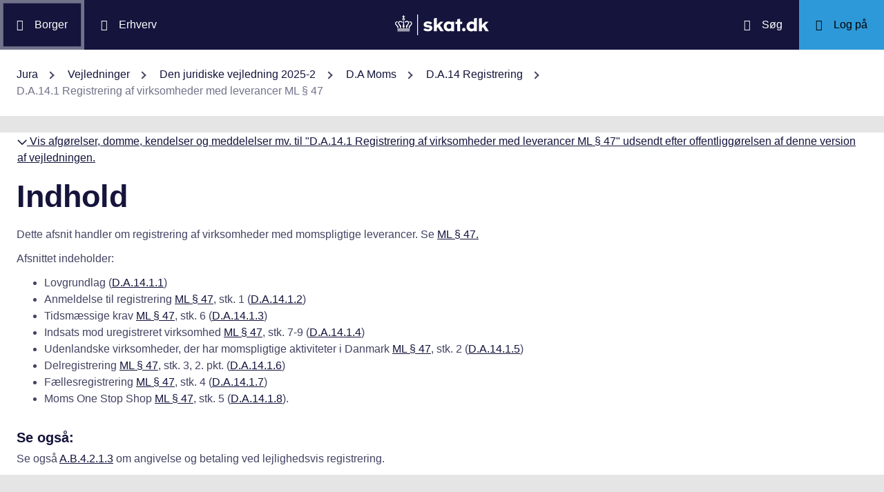

--- FILE ---
content_type: text/html; charset=utf-8
request_url: https://info.skat.dk/data.aspx?oid=1921217&chk=204298
body_size: 29190
content:
<!DOCTYPE html>
<html xmlns="http://www.w3.org/1999/xhtml" xml:lang="da" lang="da">
	<head>
<title>D.A.14.1 Registrering af virksomheder med leverancer ML § 47 - info.skat.dk</title>
<meta http-equiv="Content-Type" content="text/html; charset=UTF-8" />
<meta name="generator" content="Editor4u version 736 - historic drift" />
<meta name="viewport" content="width=device-width, initial-scale=1" />

<meta name="description" content="Denne side er din adgang til info.skat.dk" />
<meta name="DocumentType" content="JuridiskVejledning" />
<meta name="lang" content="da" />
<meta name="name" content="D.A.14.1 Registrering af virksomheder med leverancer ML § 47" />
<meta name="DSstat.pageName" content="D.A.14.1 Registrering af virksomheder med leverancer ML § 47" />
<meta name="pubDate" content="202507310744" />
<meta name="pid" content="4863014" />
<meta name="tid" content="1201" />
<meta name="InformationSegment" content="Juridisk_information" />
<meta name="Subcategory" content="Juridisk vejledning" />
<meta name="Category" content="Jura" />
<meta name="DSstat.contentType" content="Vejledning" />
<meta name="DSstat.profile" content="jura" />
<meta name="DSstat.site" content="info.skat.dk" />
<meta name="DSstat.department" content="sktst" />
<meta name="DSstat.subject" content="Moms" />
<meta name="DSstat.oid" content="1921217" />
<meta name="DSstat.oidVersion" content="220354" />
<meta name="DSstat.language" content="da" />
<meta name="DSstat.isDocument" content="1" />
<link rel="canonical" href="https://info.skat.dk/data.aspx?oid=1921217" />

<!-- info.skat internet server 4, version 736 - historic drift -->
<link rel="shortcut icon" href="favicon.ico?v=220" type="image/x-icon" /><link rel="stylesheet" type="text/css" href="/style/print.css?v=220" media="print" />

<link rel="stylesheet" href="/style/main4.css?v=220" type="text/css" media="all" />
<link rel="stylesheet" href="/style/skat-2.15.1.css?v=220" type="text/css" media="all" />
<link rel="stylesheet" href="/style/skat4-test.css?v=220" type="text/css" media="all" />
<!-- design.head end -->
<script src="js/jquery-3.7.1.min.js"></script>
<meta name="DCS.dcssip" content="skat.dk">
<meta property="og:image" content="//info.skat.dk/images/head-image.jpg" /> 
<meta name="msapplication-tap-highlight" content="no" /> 
<meta name="theme-color" content="#14143c" />
<meta name="format-detection" content="telephone=no" />
<link href="style/cludolocal.css" type="text/css" rel="stylesheet" />
<link rel="stylesheet" type="text/css" href="/style/hide-mplink.css?v=220" media="all" />
<!-- avoid empty title -->
	</head>
	<body id="bodyMaster" class="layoutMaster-t1201 layoutMaster-o1921217 chrome unknown bootstrap4 prod prod4">
<!--googleoff: all-->
		<form method="post" action="./data.aspx?oid=1921217&amp;chk=204298" id="frmMain" novalidate="1" class="site-wrapper needs-validation">
<div class="aspNetHidden">
<input type="hidden" name="clientoId" id="clientoId" value="1921217" />
<input type="hidden" name="clientvId" id="clientvId" value="220354" />
<input type="hidden" name="children" id="children" value="8" />
<input type="hidden" name="clang" id="clang" value="da" />
<input type="hidden" name="server" id="server" value="4" />
<input type="hidden" name="__EVENTTARGET" id="__EVENTTARGET" value="" />
<input type="hidden" name="__EVENTARGUMENT" id="__EVENTARGUMENT" value="" />
<input type="hidden" name="__VIEWSTATE" id="__VIEWSTATE" value="/wEPDwULLTEwMzM4MTk1NTRkZDvYZuWz3fbqFxlgGe3dmbZf0aSC" />
</div>

<script type="text/javascript">
//<![CDATA[
var theForm = document.forms['frmMain'];
if (!theForm) {
    theForm = document.frmMain;
}
function __doPostBack(eventTarget, eventArgument) {
    if (!theForm.onsubmit || (theForm.onsubmit() != false)) {
        theForm.__EVENTTARGET.value = eventTarget;
        theForm.__EVENTARGUMENT.value = eventArgument;
        theForm.submit();
    }
}
//]]>
</script>


<script src="/WebResource.axd?d=Ffc8ZxHhIbhQkAxMdji1TamHjJoVP2HTtUWuJzd4x3hcFeD76zVzCcaUFx0aBM1W-u-Q9MgjugARaCMVVRA3xVE7Lmg1&amp;t=638901608248157332" type="text/javascript"></script>

<!-- design/layoutoId: 68987, originaloId: 10985, alternateLayout: 0 (activated: True), isBS4: True, layoutPersist: 0, cLang: da (DA), addWrapper: False, inclWrapper: False, leftMenuUse: True, isCached: True, domainId: 0, ownId: 0, config.layoutInternet: 10985, scriptInclude: jquery-ui-custom.min.js;jquery-ui-custom.min.css, hasDynamics: False -->

<script src="/ScriptResource.axd?d=Bq2estx8EZb6H_ruFpF9Lv-pzHwLFgdrqt4f6a6SqKJhAem0SOk0K9ZRZ952MlSmHB5bFWvFNykcXJzpRsBZRIYJXa99eGw8YiA7KC8kxWZIRtBRGAYpWqJLBj1rkL7ArsTk-rRbqDQ4ie9Ob7mG0v2d1Rc1&amp;t=5c0e0825" type="text/javascript"></script>
<script src="/ScriptResource.axd?d=QanJ0Gtt7fmrGjroMX-ETJKXPSTK-gmI97p9UsjiBIT0gT34aNXVWKeqzAFuLpgvB-drmiSEPDQALYxvEVhS68kCAuH8WnsUKAcGL6GBM-pqyzvPDPF5t0JR8gRdLGiKyOxfd3blmo7jBnGckwXwEXcCSzvIGGvskL2DsGrS7Z_Hu35d0&amp;t=5c0e0825" type="text/javascript"></script>
<script src="WEBsrv/ajax.asmx/js" type="text/javascript"></script>
<div class="aspNetHidden">

	<input type="hidden" name="__VIEWSTATEGENERATOR" id="__VIEWSTATEGENERATOR" value="9ED6FB81" />
	<input type="hidden" name="__EVENTVALIDATION" id="__EVENTVALIDATION" value="/wEdAAKL84bCSQN2RpK7Xqb99S0xn++rkmX8FElPrNQaa1D+xHiWsOd6e6DAzceM1quzaji2Ob8W" />
</div><script type="text/javascript">
//<![CDATA[
Sys.WebForms.PageRequestManager._initialize('ctl03', 'frmMain', ['tctl07$UpdatePanel1','ctl07_UpdatePanel1'], [], [], 300, '');
//]]>
</script>

			<input name="guid" type="hidden" id="guid" value="224bf261-ea70-4a08-ba28-8718103f1809" />
			<input type="hidden" name="search" id="search" />
<!--googleon: all-->
            <header class="MPtop" data-oid="68991">
  <div class="container-fluid">
    <div class="row bg-primary position-relative">
      <a
        href="#mainContent"
        class="bg-white p-3 sr-only sr-only-focusable sr-only-focusable-center text-primary"
        style="z-index: 1"
        >Gå til indhold</a
      >
      <div class="col">
        <div class="row h-100">
          <a
            class="segmentBorger col-auto header-element"
            aria-label="Borger"
            href="https://skat.dk/borger"
            ><span class="ikon ikon-borger"></span>
            <span class="d-md-block d-none ml-3">Borger</span></a
          >
          <a
            class="segmentErhverv col-auto header-element"
            aria-label="Erhverv"
            href="https://skat.dk/erhverv"
            ><span class="ikon ikon-erhverv"></span>
            <span class="d-md-block d-none ml-3">Erhverv</span></a
          >
        </div>
      </div>
      <a href="data.aspx?oid=68996" class="col-auto header-element skatdklogo"
        ><span class="sr-only">Gå til forside</span></a
      >
      <div class="col">
        <div class="row h-100 justify-content-end">
          <a
            id="searchModalMaster"
            class="col-auto header-element"
            aria-label="Søg på skat.dk"
            href="#"
            data-focus-element="#siteSearch"
            data-toggle="modal"
            data-target="#searchModal"
            ><span class="ikon ikon-soeg"></span>
            <span class="d-md-block d-none ml-3">Søg</span></a
          >
          <a
            class="col-auto header-element bg-skatdk bg-hover bg-focus"
            href="#"
            aria-label="Log på TastSelv som enten borger eller erhverv"
            data-focus-element="siteLogin"
            data-toggle="modal"
            data-target="#loginModal"
            ><span class="ikon ikon-log-ind"></span>
            <span class="d-md-block d-none ml-3">Log på</span></a
          >
        </div>
      </div>
    </div>
    <nav class="row bg-white" aria-label="brødkrumme. Aktuel hierarkisk placering på skat.dk" data-oid="13470"> <ul id="breadcrumb" class="breadcrumb"><li class='breadcrumb-item first'><a href="data.aspx?oid=69005"  title="Vis: Jura" data-click="breadcrum">Jura</a></li><li class='breadcrumb-item'><a href="data.aspx?oid=2926"  title="Vis: Vejledninger" data-click="breadcrum">Vejledninger</a></li><li class='breadcrumb-item'><a href="data.aspx?oid=124&vid=220354"  title="Vis: Den juridiske vejledning 2025-2" data-click="breadcrum">Den juridiske vejledning 2025-2</a></li><li class='breadcrumb-item'><a href="data.aspx?oid=1921126&vid=220354"  title="Vis: D.A Moms" data-click="breadcrum">D.A Moms</a></li><li class='breadcrumb-item'><a href="data.aspx?oid=1921141&vid=220354"  title="Vis: D.A.14 Registrering" data-click="breadcrum">D.A.14 Registrering</a></li><li class='breadcrumb-item last active'>D.A.14.1 Registrering af virksomheder med leverancer ML § 47</li></ul>

</nav>
  </div>
</header>
<div class="modal fade" tabindex="-1" role="dialog" id="searchModal" style="display: none;" aria-hidden="true" data-oid="8882">
	<div class="modal-dialog modal-md">
		<div class="modal-content">
			<div class="modal-header">
				<button type="button" class="close" data-dismiss="modal" aria-label="Luk vinduet for søgning">
					<span aria-hidden="true"></span>
				</button>
			</div>
			<div class="modal-body skts-search-modal" id="cludo-search-content-form">
				<div class="input-group" id="siteSearchWrapper">
					<label class="sr-only" for="siteSearch">Hvad søger du?</label>
					<input type="search" id="siteSearch" class="form-control" placeholder="Hvad søger du?" />
					<span class="input-group-btn">
						<button id="siteSearchButton" class="btn btn-primary" type="submit">
							<span class="input-group-btn">
								<span class="sr-only">Søg</span>
							</span>
						</button>
					</span>
<div class="mt-4">Skriv ikke personlige oplysninger (fx dit cpr-nr.). Vi gemmer søgninger til statistik, så vi løbende kan forbedre søgefunktionen. <a href="https://skat.dk/sikkerhed/privatlivspolitik-og-cookies/privatlivspolitik-skatteforvaltningen" aria-label="Gemmense privatlivspolitik" style="text-decoration:underline" target="_blank">Se privatlivspolitik</a>.</div>
				</div>
			</div>
		</div>
	</div>
</div> <div class="modal fade" tabindex="-1" role="dialog" id="loginModal" style="display: none;" aria-hidden="true" data-oid="15027">
  <div class="modal-dialog modal-lg modal-xl">
    <div class="modal-content">
      <div class="modal-header">
        <button type="button" class="close" data-dismiss="modal" aria-label="Luk logon vinduet"><span aria-hidden="true"></span></button>
      </div>
      <div class="modal-body pt-0">
<div id="messageTop"></div>
        <div class="row no-gutters">
          <div class="col-12 col-lg">
            <div class="collapser mt-3">
              <button class="collapser__header" type="button" data-toggle="collapse" data-target="#loginBorger" aria-expanded="false" aria-controls="loginBorger">Log på som borger</button>
              <div class="collapse mb-n2" id="loginBorger">
                <div class="collapser__body">
<div id="menu1"></div>
                  <p class="text-center"><a class="dap-aktionslink dap-aktionslink-skatdk" href="https://www.tastselv.skat.dk/borger/loginsso" aria-label="Log på med MitID borger" data-event="login_click,type:borger[colon]log på med MitID">Log på med MitID</a></p>
                  <hr />
                  <ul class="list-unstyled">
                    <li>
                      <a href="https://www.tastselv.skat.dk/borger/loginpin" aria-label="Log på med TastSelv-kode borger" data-event="login_click,type:borger[colon]log på med tastselv kode">Log på med TastSelv-kode</a>
                    </li>
                    <li>
                      <a href="https://www.tastselv.skat.dk/part/login" aria-label="Log på med autorisation borger" data-event="login_click,type:borger[colon]log på med autorisation">Log på med autorisation</a>
                    </li>
                    <li>
                      <a href="data.aspx?oId=17109&amp;vId=0" aria-label="Bestil kode borger">Bestil kode</a>
                    </li>
                  </ul>
                </div>
              </div>
            </div>
          </div>
<div class="d-none d-lg-block col-auto spacer small border-left pr-3 ml-3 my-4"></div>
          <div class="col-12 col-lg dap-login-block">
            <div class="collapser mt-3">
              <button class="collapser__header" type="button" data-toggle="collapse" data-target="#loginErhverv" aria-expanded="false" aria-controls="loginErhverv">Log på som erhverv</button>
              <div class="collapse mb-n2" id="loginErhverv">
                <div class="collapser__body">
<div id="menu2"></div>
                  <p class="text-center"><a class="dap-aktionslink dap-aktionslink-skatdk" href="https://pdcs.skat.dk/dcs-atn-gateway/nemlogin?userType=virksomhed&amp;targetUrl=aHR0cHM6Ly9udHNlLnNrYXQuZGsvbnRzZS1mcm9udC9mb3JzaWRl" aria-label="Log på med MitID Erhverv" data-event="login_click,type:erhverv[colon]log på med MitID">Log på med MitID</a></p>
                  <hr />
                  <ul class="list-unstyled">
                    <li>
                      <a href="https://pdcs.skat.dk/dcs-atn-gateway/login/tsklogin?userType=virksomhed&amp;targetUrl=aHR0cHM6Ly9udHNlLnNrYXQuZGsvbnRzZS1mcm9udC9mb3JzaWRl" aria-label="Log på med TastSelv-kode erhverv" data-event="login_click,type:erhverv[colon]log på med tastselv kode">Log på med TastSelv-kode</a>
                    </li>
                    <li>
                      <a href="data.aspx?oId=69330" aria-label="Bestil kode erhverv">Bestil kode</a>
                    </li>
                  </ul>
                </div>
              </div>
            </div>
          </div>
        </div>
      </div>
    </div>
  </div>
</div>

<div class="container-fluid" role="main" data-oid="10992"> <div id="container" class="row bg-white"> <div id="paddingWrapper" class="col pane ui-layout-center"> <div class="ui-layout-west"> <div id="treeindex"> <div id="ctl07_UpdatePanel1">
	
        <div class="treeindexWrapper">
            
            
        </div>
    
</div>
<div id="ctl07_UpdateProgress1" style="display:none;">

</div>
</div> </div> <div id="resulttreeindex" class="ui-layout-center watermark"> <div id="mainContent" class="MPtextindex"> <!--googleon: all-->
<div id="resultTreeindex">
    <div class='textContent' data-mode='0' data-pgm='portal.textBase'><div class='MPtext'><table class="clickMasterHdr noresponsive"><tbody><tr><td><a onclick="if(document.getElementById('click23dd9596e-8789-4b8c-958f-156adfdb8e1b').style.display=='none'){document.getElementById('click23dd9596e-8789-4b8c-958f-156adfdb8e1b').style.display='';document.getElementById('click2s3dd9596e-8789-4b8c-958f-156adfdb8e1b').style.display='';document.getElementById('noteTxt3dd9596e-8789-4b8c-958f-156adfdb8e1b').innerHTML='<img src=&quot;/images/skat-dk/closeCM.gif&quot; aria-role=&quot;presentation&quot; alt=&quot;Luk&quot; />&amp;nbsp;Vis afgørelser, domme, kendelser og meddelelser mv. til &quot;D.A.14.1 Registrering af virksomheder med leverancer ML § 47&quot; udsendt efter offentliggørelsen af denne version af vejledningen.'} else {document.getElementById('click23dd9596e-8789-4b8c-958f-156adfdb8e1b').style.display='none';document.getElementById('click2s3dd9596e-8789-4b8c-958f-156adfdb8e1b').style.display='none';document.getElementById('noteTxt3dd9596e-8789-4b8c-958f-156adfdb8e1b').innerHTML='<img src=&quot;/images/skat-dk/openCM.gif&quot; aria-role=&quot;presentation&quot; alt=&quot;åben&quot; />&amp;nbsp;Vis afgørelser, domme, kendelser og meddelelser mv. til &quot;D.A.14.1 Registrering af virksomheder med leverancer ML § 47&quot; udsendt efter offentliggørelsen af denne version af vejledningen.'}" style="cursor:pointer" title="Tryk for at se/fjerne liste!" class="normal" data-stat="juraClickMaster"><span id="noteTxt3dd9596e-8789-4b8c-958f-156adfdb8e1b"><img src="/images/skat-dk/openCM.gif" aria-role="presentation" alt="åben" />&nbsp;Vis afgørelser, domme, kendelser og meddelelser mv. til "D.A.14.1 Registrering af virksomheder med leverancer ML § 47" udsendt efter offentliggørelsen af denne version af vejledningen.</span></a></td></tr></tbody></table><div id="click2s3dd9596e-8789-4b8c-958f-156adfdb8e1b" style="display:none" class="juraClickMaster"><table class="clickMasterContent noresponsive" id="click23dd9596e-8789-4b8c-958f-156adfdb8e1b" style="display:none" width="100%" data-ident="jura1"><tbody>
<tr class="clickMasterContentHdrLimit"><td>
<table class="table juraRef"><tbody><tr><td colspan="2">Oversigten medtager automatisk ny lovgivning, domme, afgørelser, meddelelser mv., der er offentliggjort efter redaktionens afslutning. Vejledningsteksten tager derfor ikke højde for disse juridiske nyheder. Medtagelsen på listen er ikke udtryk for, at der er taget stilling til eventuel præjudikatsværdi eller lignende. Det bemærkes, at der kan være nyheder fra de seneste 2 uger, som endnu ikke vil kunne ses i oversigten.</td></tr>
<tr><td colspan="2" class="refDate font-weight-bold">--- Afgørelser, domme, styresignaler, kendelser, SKM-meddelelser mv. (offentliggjort efter 30. juni 2025) ---</td></tr>
<tr><td><a href="data.aspx?oid=2459717&amp;vid=0" title="Sagen angik, at Skattestyrelsen som betingelse for et selskabs registrering for moms, A-skat og AM-bidrag havde pålagt selskabet at stille en økonomisk sikkerhed på 103.000 kr., jf. opkrævningslovens § 11, stk. 2, nr. 1, stk. 3 og stk. 5. Selskabet var st..." target="_blank" class="normal normalafg"><div class="jura1 skm">SKM2025.602.LSR</div></a></td><td><a href="data.aspx?oid=2459717&amp;vid=0" title="Sagen angik, at Skattestyrelsen som betingelse for et selskabs registrering for moms, A-skat og AM-bidrag havde pålagt selskabet at stille en økonomisk sikkerhed på 103.000 kr., jf. opkrævningslovens § 11, stk. 2, nr. 1, stk. 3 og stk. 5. Selskabet var st..." target="_blank" class="normal normalafg">Krav om økonomisk sikkerhedsstillelse ved virksomhedsregistrering &#8211; Nærliggende risiko for tab for staten</a> (28. oktober 2025)</td></tr>
<tr><td><a href="data.aspx?oid=2459699&amp;vid=0" title="Sagen angik, om det var med rette, at Skattestyrelsen som betingelse for selskabets registrering for moms, A-skat og AM-bidrag havde pålagt selskabet at stille en økonomisk sikkerhed på samlet 63.078 kr. Selskabets hovedanpartshaver havde været registrere..." target="_blank" class="normal normalafg"><div class="jura1 skm">SKM2025.601.LSR</div></a></td><td><a href="data.aspx?oid=2459699&amp;vid=0" title="Sagen angik, om det var med rette, at Skattestyrelsen som betingelse for selskabets registrering for moms, A-skat og AM-bidrag havde pålagt selskabet at stille en økonomisk sikkerhed på samlet 63.078 kr. Selskabets hovedanpartshaver havde været registrere..." target="_blank" class="normal normalafg">Krav om økonomisk sikkerhed som betingelse for registrering for moms, A-skat og AM-bidrag</a> (28. oktober 2025)</td></tr>
<tr><td><a href="data.aspx?oid=2459667&amp;vid=0" title="Sagen angik, om det var med rette, at Skattestyrelsen ikke havde anerkendt et selskabs fradrag for købsmoms for perioden 1. kvartal til 3. kvartal 2022 med henvisning til, at selskabet ved drift af uregistreret virksomhed havde handlet svigagtigt med det" target="_blank" class="normal normalafg"><div class="jura1 skm">SKM2025.591.LSR</div></a></td><td><a href="data.aspx?oid=2459667&amp;vid=0" title="Sagen angik, om det var med rette, at Skattestyrelsen ikke havde anerkendt et selskabs fradrag for købsmoms for perioden 1. kvartal til 3. kvartal 2022 med henvisning til, at selskabet ved drift af uregistreret virksomhed havde handlet svigagtigt med det" target="_blank" class="normal normalafg">Ikke anerkendt fradrag af købsmoms - Uregistreret virksomhed - Hjemvisning</a> (27. oktober 2025)</td></tr>
<tr><td><a href="data.aspx?oid=2459661&amp;vid=0" title="Landsskatteretten fandt, at et selskab mindst groft uagtsomt havde afgivet urigtige oplysninger om, hvem der deltog i ledelsen af virksomheden. Landsskatteretten fandt dermed, at det var med rette, at Skattestyrelsen ikke havde imødekommet selskabets anmo..." target="_blank" class="normal normalafg"><div class="jura1 skm">SKM2025.586.LSR</div></a></td><td><a href="data.aspx?oid=2459661&amp;vid=0" title="Landsskatteretten fandt, at et selskab mindst groft uagtsomt havde afgivet urigtige oplysninger om, hvem der deltog i ledelsen af virksomheden. Landsskatteretten fandt dermed, at det var med rette, at Skattestyrelsen ikke havde imødekommet selskabets anmo..." target="_blank" class="normal normalafg">Virksomhedsregistrering &#8211; Ikke godkendt til A-skat, AM-bidrag eller moms</a> (27. oktober 2025)</td></tr>
</tbody></table></td></tr></tbody></table></div><div data-no='0' data-type='text'><h1 class="editor4u">Indhold</h1> <p>Dette afsnit handler om registrering af virksomheder med momspligtige leverancer. Se <a href="https://www.retsinformation.dk/eli/lta/2024/209#P47" target="_blank" rel="noopener">ML § 47.</a></p> <p>Afsnittet indeholder:</p> <ul> <li>Lovgrundlag (<a title="Linket dirigerer dig til: D.A.14.1.1 Lovgrundlag" href="data.aspx?oid=2049564&amp;chk=204298">D.A.14.1.1</a>)</li> <li>Anmeldelse til registrering <a href="https://www.retsinformation.dk/eli/lta/2024/209#P47" target="_blank" rel="noopener">ML § 47</a>, stk. 1 (<a title="Linket dirigerer dig til: D.A.14.1.2 Anmeldelse til registrering ML § 47, stk. 1" href="data.aspx?oid=2049565&amp;chk=204298">D.A.14.1.2</a>)</li> <li>Tidsmæssige krav <a href="https://www.retsinformation.dk/eli/lta/2024/209#P47" target="_blank" rel="noopener">ML § 47</a>, stk. 6 (<a title="Linket dirigerer dig til: D.A.14.1.3 Tidsmæssige krav ML § 47, stk. 5" href="data.aspx?oid=2049566&amp;chk=204298">D.A.14.1.3</a>)</li> <li>Indsats mod uregistreret virksomhed <a href="https://www.retsinformation.dk/eli/lta/2024/209#P47" target="_blank" rel="noopener">ML § 47</a>, stk. 7-9 (<a title="Linket dirigerer dig til: D.A.14.1.4 Indsats mod uregistreret virksomhed ML § 47, stk. 6" href="data.aspx?oid=2063137&amp;chk=204298">D.A.14.1.4</a>)&nbsp;</li> <li>Udenlandske virksomheder, der har momspligtige aktiviteter i Danmark <a href="https://www.retsinformation.dk/eli/lta/2024/209#P47" target="_blank" rel="noopener">ML § 47</a>, stk. 2&nbsp;(<a title="Linket dirigerer dig til: D.A.14.1.5 Udenlandske virksomheder, der har momspligtige aktiviteter i Danmark ML § 47, stk. 2" href="data.aspx?oid=2049567&amp;chk=204298">D.A.14.1.5</a>)</li> <li>Delregistrering <a href="https://www.retsinformation.dk/eli/lta/2024/209#P47" target="_blank" rel="noopener">ML § 47</a>, stk. 3, 2. pkt. (<a title="Linket dirigerer dig til: D.A.14.1.6 Delregistrering ML § 47, stk. 3, 2. pkt." href="data.aspx?oid=2049568&amp;chk=204298">D.A.14.1.6</a>)</li> <li>Fællesregistrering <a href="https://www.retsinformation.dk/eli/lta/2024/209#P47" target="_blank" rel="noopener">ML § 47</a>, stk. 4 (<a title="Linket dirigerer dig til: D.A.14.1.7 Fællesregistrering ML § 47, stk. 4" href="data.aspx?oid=2049569&amp;chk=204298">D.A.14.1.7</a>)</li> <li>Moms One Stop Shop <a title="Link til Retsinformation" href="https://www.retsinformation.dk/eli/lta/2024/209#P47" target="_blank" rel="noopener">ML § 47</a>, stk. 5 (<a title="Linket dirigerer dig til: D.A.14.1.8 Moms One Stop Shop" class="smartlink" href="data.aspx?oid=2298550&amp;chk=204298">D.A.14.1.8</a>).</li> </ul> <h3>Se også:</h3> <p>Se også <a title="Linket dirigerer dig til: A.B.4.2.1.3 Angivelse og betaling ved lejlighedsvis registrering" href="data.aspx?oid=2062864&amp;chk=204298">A.B.4.2.1.3</a> om angivelse og betaling ved lejlighedsvis registrering.</p></div></div></div>
    
    
    <div id="ResultId"></div>
</div>
<!-- resultTreeindex end --> <!--googleoff: all--> </div> </div> </div> </div> </div>
<footer class="MPbottom" aria-label="Ofte benyttede genveje til skat.dk" data-oid="68993">
  <div class="container-fluid mb-0">
    <div class="row py-5">
      <div class="col-12 col-sm-6 col-lg">
        <div class="pb-3 h3 mt-0">
          Om os
        </div>
        <p><a href="https://skat.dk/kontakt" title="Kontakt de forskellige styrelser" class="related-link" target="_blank">Kontakt</a></p>
        <p><a href="https://skat.dk/om-os/om-skatteforvaltningen" title="Beskrivelse og overblik over Skatteforvaltningen" class="related-link" target="_blank">Om Skatteforvaltningen</a></p>
        <p><a href="https://skat.dk/skole" title="Lær lidt om skattesystemet" class="related-link" target="_blank">Skole</a></p>
      </div>
      <div class="col-12 col-sm-6 col-lg">
        <div class="h3 pb-3 pt-5 pt-sm-0 mt-0">
          Hjælp
        </div>
        <p><a href="https://skat.dk/hjaelp/satser" title="Overblik over skattesatser for det enkelte år" class="related-link" target="_blank">Satser</a></p>
        <p><a href="data.aspx?oid=80347" title="Vejledninger for borgere og virksomheder" class="related-link">Vejledninger</a></p>
        <p><a href="https://skat.dk/hjaelp/faa-et-bindende-svar" title="Få et forpligtende svar ang. skat, moms eller afgifter" class="related-link" target="_blank">Bindende svar</a></p>
      </div>
      <div class="col-12 col-sm-6 col-lg">
        <div class="pb-3 pt-5 pt-sm-0 h3 mt-0">
          Sikkerhed
        </div>
        <p><a href="https://was.digst.dk/skat-dk" class="related-link" target="_blank">Tilgængelighedserklæring</a></p>
        <p><a href="https://skat.dk/sikkerhed/privatlivspolitik-og-cookies" title="skat.dk's anvendte politikker" class="related-link" target="_blank">Privatlivspolitik og cookies</a></p>
        <p><a href="data.aspx?oid=54172" class="CookieConsent related-link">Jeg vil ændre mit cookiesamtykke</a></p>
      </div>
      <div class="col-12 col-sm-6 col-lg">
        <div class="h3 mt-0 pb-3 pt-5 pt-lg-0">
          Jura
        </div>
        <p><a href="data.aspx?oid=124" title="Adgang til den juridiske vejledning på info.skat.dk" class="related-link">Den juridiske vejledning</a></p>
        <p><a href="/jura" title="Juridiske vejledninger, afgørelser, henvisninger, styresignaler, cirkulærer, meddelelser, aftaler og love m.m." class="related-link">Jura</a></p>
      </div>
    </div>
    <div class="row">
      <div class="col footer-info text-sm-center">
        info.skat.dk er én af Skatteforvaltningens digitale indgange til juridiske informationer og driftsmeddelelser
      </div>
    </div>
  </div>
</footer>

<div class="chatMaster" role="dialog">
    
</div><!-- Version 2.1.0.0 ved data4u, system start: 18-01-2026 10:01:42, users: 1518 -->
<!--googleoff: all-->
            <input id="data4u" type="hidden" />
		
<script src="" data-consent-src="/js/adobe/launch-ENdf0061c3f0ec449393d027de76cead4d.min.js?v=220" data-category-consent="cookie_cat_marketing"></script>
<script id="CookieConsent" data-culture="DA" src="https://policy.app.cookieinformation.com/uc.js"></script>
<script src="js/jquery-migrate-3.3.2.min.js" integrity="sha256-Ap4KLoCf1rXb52q+i3p0k2vjBsmownyBTE1EqlRiMwA=" crossorigin="anonymous"></script>
<script src="js/standard.js?v=15"></script>
<script src="js/skat-2.15.1.min.js"></script>
<script src="js/iframeResizer.contentWindow.min.js" integrity="sha256-dEPtZVO6cj6PAmBeDzFskohUob+woyzF6TaNcYpAk84=" crossorigin="anonymous"></script> 
<script src="js/cludomaster.js"></script> <script src="js/cludolocal.js"></script>  
<script src="js/segment.js"></script>
<script src="js/message.js"></script>
<script src="" data-consent-src="js/statx.js?v=13" data-category-consent="cookie_cat_statistic"></script>
<script src="" data-consent-src="js/statxx.js?v=10" data-category-consent="cookie_cat_statistic"></script>
<script src="js/jquery-ui-custom.min.js?v=220"></script>
<link rel="stylesheet" href="/style/jquery-ui-custom.min.css?v=220" type="text/css" media="all" /><script src="js/cludo.js?v=220"></script><script id="formsMaster" src="js/forms.js?v=220" data-wastespace="200" data-trc="0" data-init="0"></script><script src="https://supchat.skat.supwizapp.com/widget/main.js" integrity="sha256-GW1wCOw9KyTaCueWcn4lE+uYZ+tY1VElXv1lfidHOpw= sha256-wmyx403lV3wVPOCCu2EZ27pqi2Ne8GF09zLbrZj+P5o=" crossorigin="anonymous"></script><script src="https://supchat.skat.supwizapp.com/static/widget-configs/8.js"></script><script id="supchatMaster" src="js/supchat8.js?v=220" data-lang="da" data-hide="1" data-url="https://supchat.skat.supwizapp.com" data-urlwidget="https://supchat.skat.supwizapp.com/widget" data-tenant="skattestyrelsen" data-type="1008"></script>
<script type="text/javascript">
//<![CDATA[
Sys.Application.add_init(function() {
    $create(Sys.UI._UpdateProgress, {"associatedUpdatePanelId":null,"displayAfter":500,"dynamicLayout":true}, null, null, $get("ctl07_UpdateProgress1"));
});
//]]>
</script>
</form>
	</body>
</html>